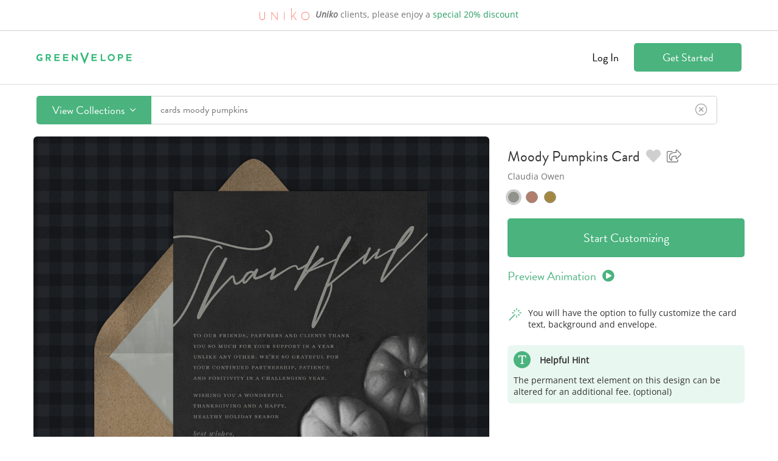

--- FILE ---
content_type: application/javascript
request_url: https://www.greenvelope.com/public-alt/_dist/js/app.min.js?v=20250812155620
body_size: 2137
content:
function DesignSearchDesignLight(n,t,i,r,u){var f=this;n=n||{};f.AccountID=gvutil.numberOrDefault(n._a,0);f.Alt=gvutil.stringOrDefault(n.a,null);f.CustomColor=gvutil.booleanOrDefault(n.c,!1);f.Description=gvutil.stringOrDefault(n.ds,null);f.DesignerName=gvutil.stringOrDefault(n.dn,null);f.DesignID=gvutil.numberOrDefault(n.d,null);f.Height=0;f.HeightOpen=0;f.IsMatching=gvutil.booleanOrDefault(n.m,!1);f.IsPreviouslyUsed=gvutil.booleanOrDefault(n.u,!1);f.IsTwoSided=gvutil.booleanOrDefault(n.t,!1);f.MyPhoto=u;f.Name=gvutil.stringOrDefault(n.n,"");f.Orientation=gvutil.stringOrDefault(n.o,"portrait");f.PermanentText=gvutil.booleanOrDefault(n.pt,!1);f.Popularity=gvutil.numberOrDefault(n.po,null);f.PhotoCredit=gvutil.stringOrDefault(n.p,null);f.SelectedStyleID=ko.observable(n.ss);f.ServiceID=gvutil.numberOrDefault(n.s,2);f.SpecialFeature=gvutil.stringOrDefault(n.sf,null);f.URL=gvutil.stringOrDefault(n.r,null);f.Width=0;f.WidthOpen=0;f.WinnerContestName=gvutil.stringOrDefault(n.w,null);f.CurrentSide=ko.observable(0);f.IsFavorite=ko.observable(gvutil.booleanOrDefault(n.f,!1));f.AwardWinner=typeof f.WinnerContestName=="string";f.BackgroundURL=ko.pureComputed(function(){var n=f.SelectedStyle(),t=null;return n&&(t=n.BackgroundURL),gvutil.stringOrDefault(t,"/_images/1x1.gif")},f);f.DesignerURL=DesignSearchDesignLight.getDesignerURL(f.DesignerName);f.HasSpecialFeature=typeof f.SpecialFeature=="string";f.ImageAlt=ko.pureComputed(function(){return f.getImageAlt(f.SelectedStyle())},f);f.IsNPF=DesignSearchDesignLight.getIsNPF(f.DesignerName);f.PreviewURL=ko.pureComputed(function(){var n=null,t=f.SelectedStyle();return t&&(n=t.PreviewURL),n},f);f.SelectedStyle=ko.pureComputed(function(){return DesignSearchDesignLight.getSelectedStyle(f.Styles,f.SelectedStyleID())},f);f.ShowBack=ko.pureComputed({read:function(){return f.CurrentSide()===1},write:function(n){gvutil.booleanOrDefault(n,!1)?f.CurrentSide(1):f.CurrentSide(0)},owner:f});f.StyleURL=ko.pureComputed(function(){var n=null,t=f.SelectedStyle();return t&&(n=t.StyleURL,t.DesignTagID&&(n=n+"/"+t.DesignTagID)),n},f);f.Thumb=ko.pureComputed(function(){var n=null,i=gvutil.stringOrDefault(f.MyPhoto(),null),t=f.SelectedStyle();return t&&(n=t.getThumbnail(0,i)),n},f);f.ThumbBack=ko.pureComputed(function(){var n=null,i=gvutil.stringOrDefault(f.MyPhoto(),null),t=f.SelectedStyle();return t&&(n=t.getThumbnail(1,i)),n},f);f.ThumbSmall=ko.pureComputed(function(){var n=null,t=gvutil.stringOrDefault(f.MyPhoto(),null),i=f.SelectedStyle();return i&&(n=f.AccountID!==0?i.getThumbnailCard(0,t):i.getThumbnailSmall(0,t),t==null&&(n=n.replace(".png","@2x.png")+" 550w, "+n+" 275w")),n},f);f.ThumbSmallBack=ko.pureComputed(function(){var n=null,t=gvutil.stringOrDefault(f.MyPhoto(),null),i=f.SelectedStyle();return i&&(n=f.AccountID!==0?i.getThumbnailCard(1,t):i.getThumbnailSmall(1,t),t==null&&(n=n.replace(".png","@2x.png")+" 550w, "+n+" 275w")),n},f),function(){f.URL!==null&&(f.URL=t+f.URL);DesignSearchDesignLight.setDimensions(f);f.RelatedDesigns=gvutil.mapArray(gvutil.arrayOrDefault(n.rd,[]),function(n){return new DesignSearchDesignLight(n,t,i,r,u)});f.HasRelatedDesigns=f.RelatedDesigns.length>0;f.Styles=gvutil.mapArray(gvutil.arrayOrDefault(n.st,[]),function(n){return new DesignSearchStyleLight(n,t,i,r)})}();f.IsFavorite.subscribe(function(n){gvutil.booleanOrDefault(n,!1)?f.saveFavorite():f.deleteFavorite()})}function DesignSearchReturnLight(n,t){var i=this;n=n||{};i.BaseURL=gvutil.stringOrDefault(n.bu,"/");i.CdnURL=gvutil.stringOrDefault(n.cu,"/");i.FeatureBackground=gvutil.stringOrDefault(n.b,null);i.FeatureHtml=gvutil.stringOrDefault(n.f,null);i.FooterHtml=gvutil.stringOrDefault(n.ft,null);i.NonEnglishTermsHtml=gvutil.stringOrDefault(n.n,null);i.PhotoDesigns=gvutil.numberOrDefault(n.p,0);i.SearchURL=gvutil.stringOrDefault(n.u,null);i.SelectedDesignID=gvutil.numberOrDefault(n.sd,0);i.SelectedStyleID=gvutil.numberOrDefault(n.ss,0);i.SubCollectionDesignTagID=gvutil.numberOrDefault(n.c,null);i.Terms=gvutil.arrayOrDefault(n.t,[]);i.ThumbURL=gvutil.stringOrDefault(n.tu,"/");i.Count=gvutil.numberOrDefault(n.cnt,null);i.AccountType=gvutil.stringOrDefault(n.at,null),function(){i.Designs=gvutil.mapArray(gvutil.arrayOrDefault(n.d,[]),function(n){return new DesignSearchDesignLight(n,i.BaseURL,i.CdnURL,i.ThumbURL,t)});i.MatchedTerms=gvutil.mapArray(gvutil.arrayOrDefault(n.m,[]),function(n){return new DesignSearchTermLight(n)});i.OtherDesigns=gvutil.mapArray(gvutil.arrayOrDefault(n.o,[]),function(n){return new DesignSearchDesignLight(n,i.BaseURL,i.CdnURL,i.ThumbURL,t)});i.SuggestedTerms=gvutil.mapArray(gvutil.arrayOrDefault(n.s,[]),function(n){return new DesignSearchSuggestionLight(n)})}()}function DesignSearchStyleLight(n,t,i,r){var u=this;n=n||{};u.BackgroundURL=gvutil.stringOrDefault(n.b,"");u.Color=gvutil.stringOrDefault(n._c,"");u.ColorHex=gvutil.stringOrDefault(n.c,"#000000");u.PreviewURL=gvutil.stringOrDefault(n.p,null);u.StyleID=gvutil.numberOrDefault(n.s,0);u.StyleURL=gvutil.stringOrDefault(n.u,null);u.Thumbnail=gvutil.stringOrDefault(n.t,null);u.ThumbnailCard=gvutil.stringOrDefault(n.tc,null);u.ThumbnailCustom=gvutil.stringOrDefault(n.tu,null);u.ThumbnailSmall=gvutil.stringOrDefault(n.ts,null);u.DesignTagID=n.dt,function(){u.PreviewURL!==null&&(u.PreviewURL=t+u.PreviewURL);u.StyleURL!==null&&(u.StyleURL=t+u.StyleURL);u.Thumbnail!==null&&(u.Thumbnail=t+u.Thumbnail);u.ThumbnailCard!==null&&(u.ThumbnailCard=r+u.ThumbnailCard);u.ThumbnailCustom!==null&&(u.ThumbnailCustom=i+u.ThumbnailCustom);u.ThumbnailSmall!==null&&(u.ThumbnailSmall=r+u.ThumbnailSmall)}()}function DesignSearchSuggestionLight(n){var t=this;n=n||{};t.Id=gvutil.numberOrDefault(n.i,null);t.Label=gvutil.stringOrDefault(n.l,null);t.Parent=gvutil.stringOrDefault(n.p,null);t.Tag=gvutil.stringOrDefault(n.t,null);t.TagType=gvutil.numberOrDefault(n.y,null);t.Url=gvutil.stringOrDefault(n.u,null);t.Value="",function(){t.Tag!==null&&(t.Value=t.Url.toLowerCase().replace(/-/g," "))}()}function DesignSearchTermLight(n){var t=this;n=n||{};t.Id=gvutil.numberOrDefault(n.i,null);t.Term=gvutil.stringOrDefault(n.t,null);t.TermType=gvutil.stringOrDefault(n.y,null)}(function(){DesignSearchDesignLight.getDesignerURL=function(n){return[rootURL,"designs/",n.replace(/ /g,"-").replace("+","[plus]").toLowerCase()].join("")};DesignSearchDesignLight.getIsNPF=function(n){return n==="National Park Foundation"};DesignSearchDesignLight.getSelectedStyle=function(n,t){return gvutil.firstArray(n,function(n){return n.StyleID===t})};DesignSearchDesignLight.setDimensions=function(n){if(n)switch(n.Orientation){case"portrait":n.Height=381;n.HeightOpen=717;n.Width=275;n.WidthOpen=550;break;case"square":n.Height=275;n.HeightOpen=699;n.Width=275;n.WidthOpen=550;break;case"landscape-l":n.Height=199;n.HeightOpen=639;n.Width=275;n.WidthOpen=550;break;case"landscape-s":n.Height=178;n.HeightOpen=601;n.Width=275;n.WidthOpen=550}};DesignSearchDesignLight.prototype.delete=function(){var n=this;return new Promise(function(t,i){gvutil.ajaxJSON({data:{designid:n.DesignID},method:"GET",url:apiURL+"design/delete"}).then(function(n){n=gvutil.stringOrDefault(n,"");n!==""?i(n):t()}).catch(function(){i("An unexpected error occurred.")})})};DesignSearchDesignLight.prototype.deleteFavorite=function(){var n=this;return gvutil.ajax({data:{designid:n.DesignID},method:"GET",url:apiURL+"favoritedesigns/deletefavorite"}).then(function(){gvutil.alertSuccess("Favorite design deleted!")}).catch(function(){gvutil.alertError("Unable to delete favorite design due to an error.")})};DesignSearchDesignLight.prototype.flipSide=function(){var t=this,n;t.IsTwoSided&&(n=t.CurrentSide(),n=n===0?1:0,t.CurrentSide(n))};DesignSearchDesignLight.prototype.getImageAlt=function(n){var t=this,u=t.Alt,r=null,i;return t.Alt?r=n&&n.Color?u+" in "+n.Color:u:(i=t.Name,r=i?n&&n.Color?i+" "+gvutil.getServiceName(t.ServiceID)+" in "+n.Color:i+" "+gvutil.getServiceName(t.ServiceID):null),r};DesignSearchDesignLight.prototype.saveFavorite=function(){var n=this;return gvutil.ajax({data:{designid:n.DesignID},method:"GET",url:apiURL+"favoritedesigns/savefavorite"}).then(function(){gvutil.alertSuccess("Favorite design saved!")}).catch(function(){gvutil.alertError("Unable to save favorite design due to an error.")})};DesignSearchDesignLight.prototype.selectedStyleIndex=function(){var n=this,t=0,i=0,r=n.SelectedStyleID();return ko.utils.arrayForEach(n.Styles,function(n){n.StyleID===r&&(i=t);t+=1}),i};DesignSearchDesignLight.prototype.selectStyle=function(n){var t=this,i;t.SelectedStyleID(n.StyleID);i=t.selectedStyleIndex();ko.utils.arrayForEach(t.RelatedDesigns,function(n){i<n.Styles.length&&n.SelectedStyleID(n.Styles[i].StyleID)})}})(),function(){function n(n,t,i,r){var u=n;return u&&(t===1&&(u.indexOf("(")!==-1&&u.indexOf(")")!==-1&&(u=u.substring(0,u.indexOf("("))+u.substring(u.indexOf(")")+1,u.length)),u=u.indexOf(".png")>-1?u.replace(".png","_back.png"):u+"_back"),t!==0&&u===n&&(u+="_back"),i!==null&&(u.indexOf("?")===-1&&(u+="?"),gvutil.booleanOrDefault(r,!1)&&(u+="&size=large"),u+="&photo="+i)),u}DesignSearchStyleLight.prototype.getThumbnail=function(t,i){i=gvutil.stringOrDefault(i,null);var r=this,u=i!==null?r.ThumbnailCustom:r.Thumbnail;return n(u,t,i,!0)};DesignSearchStyleLight.prototype.getThumbnailCard=function(t,i){i=gvutil.stringOrDefault(i,null);var r=this,u=i!==null?r.ThumbnailCustom:r.ThumbnailCard;return n(u,t,i,!1)};DesignSearchStyleLight.prototype.getThumbnailSmall=function(t,i){i=gvutil.stringOrDefault(i,null);var r=this,u=i!==null?r.ThumbnailCustom:r.ThumbnailSmall;return n(u,t,i,!1)}}(),function(){DesignSearchSuggestionLight.prototype.hasLabel=function(){return typeof this.Label=="string"}}();

--- FILE ---
content_type: application/javascript
request_url: https://www.greenvelope.com/public-alt/_dist/js/designsearch.min.js?v=20250115112609
body_size: 663
content:
function DesignServicesModalViewModel(n){function i(n){t.Mode(n);t.Show(!0)}var t=this,r=n;t.ConceptToolTip='A "concept" is considered the overall design direction for the service. If, for example, you initially ask for a custom design with an illustration of a canoe, that is the overall design direction we will follow. If, however, after work has started on your first proof you would rather have us illustrate a car instead of a canoe this would require purchasing another fully custom design service.';t.Email=r.Email;t.Mode=ko.observable(1);t.RevisionsToolTip="A revision is considered a minor set of adjustments to the illustrations or text of the design. Examples of a revision might include adjustments to the color, scale, or position of artwork, or adjustments to the color, scale, font, placement, or wording of your text. While we try our best to accommodate every request during a revision, requests that include additions to the original illustrations are at the discretion of the designer.";t.Show=ko.observable(!1);t.IsModeColor=ko.pureComputed(function(){return t.Mode()===3});t.IsModeFullyCustom=ko.pureComputed(function(){return t.Mode()===1},t);t.IsModeText=ko.pureComputed(function(){return t.Mode()===2},t);t.conceptAlert=function(){gvutil.showAlertModal(t.ConceptToolTip,null,!0)};t.hide=function(){t.Show(!1)};t.revisionsAlert=function(){gvutil.showAlertModal(t.RevisionsToolTip,null,!0)};t.showColor=function(){i(3)};t.showFullyCustom=function(){i(1)};t.showText=function(){i(2)};t.start=function(){r.start()};t.switchMode=function(){var n=t.Mode();n===1?t.Mode(2):t.Mode(1)};t.Show.subscribe(gvutil.toggleModalNoScroll)}function FavoriteRemoveConfirmModalViewModel(){function t(t){n.Show(!1);t?r():i()}var n=this,i=null,r=null;n.Show=ko.observable(!1);n.hide=function(){t(!1)};n.ok=function(){t(!0)};n.show=function(){return n.Show()&&t(!1),new Promise(function(t,u){i=u;r=t;n.Show(!0)})};n.Show.subscribe(gvutil.toggleModalNoScroll)}function FavoriteSignUpModalViewModel(n){function r(){try{mixpanel.track("Public Design Browser - Favorite Gate Hit")}catch(n){}}var t=this,i=n;t.Email=i.Email;t.Show=ko.observable(!1);t.hide=function(){r();t.Show(!1)};t.start=function(){i.start()};t.Show.subscribe(gvutil.toggleModalNoScroll)}function NPFModalViewModel(){var n=this;n.Show=ko.observable(!1);n.hide=function(){n.Show(!1)};n.Show.subscribe(gvutil.toggleModalNoScroll)}function DesignPreviewModalViewModel(){var n=this;n.PreviewURL=ko.observable(null);n.Show=ko.observable(!1);n.hide=function(){n.Show(!1)};n.preview=function(t){mpPDBClickedButton("Preview Animation");n.PreviewURL(t);n.Show(!0)};n.Show.subscribe(gvutil.toggleModalNoScroll)}function UploadDesignModalViewModel(n){var t=this,i=n;t.Email=i.Email;t.Show=ko.observable(!1);t.ShowFileRequirements=ko.observable(!1);t.ToggleShowFileRequirementsText=ko.pureComputed(function(){return t.ShowFileRequirements()?"(hide file requirements)":"(view file requirements)"},t);t.hide=function(){t.Show(!1)};t.start=function(){i.start()};t.stopClick=function(n,t){return t.preventDefault(),t.stopImmediatePropagation(),!1};t.goUpload=function(){t.hide();window.location.href="/user/new-mailing"};t.toggleShowFileRequirements=function(){t.ShowFileRequirements(!t.ShowFileRequirements())};t.Show.subscribe(gvutil.toggleModalNoScroll)}